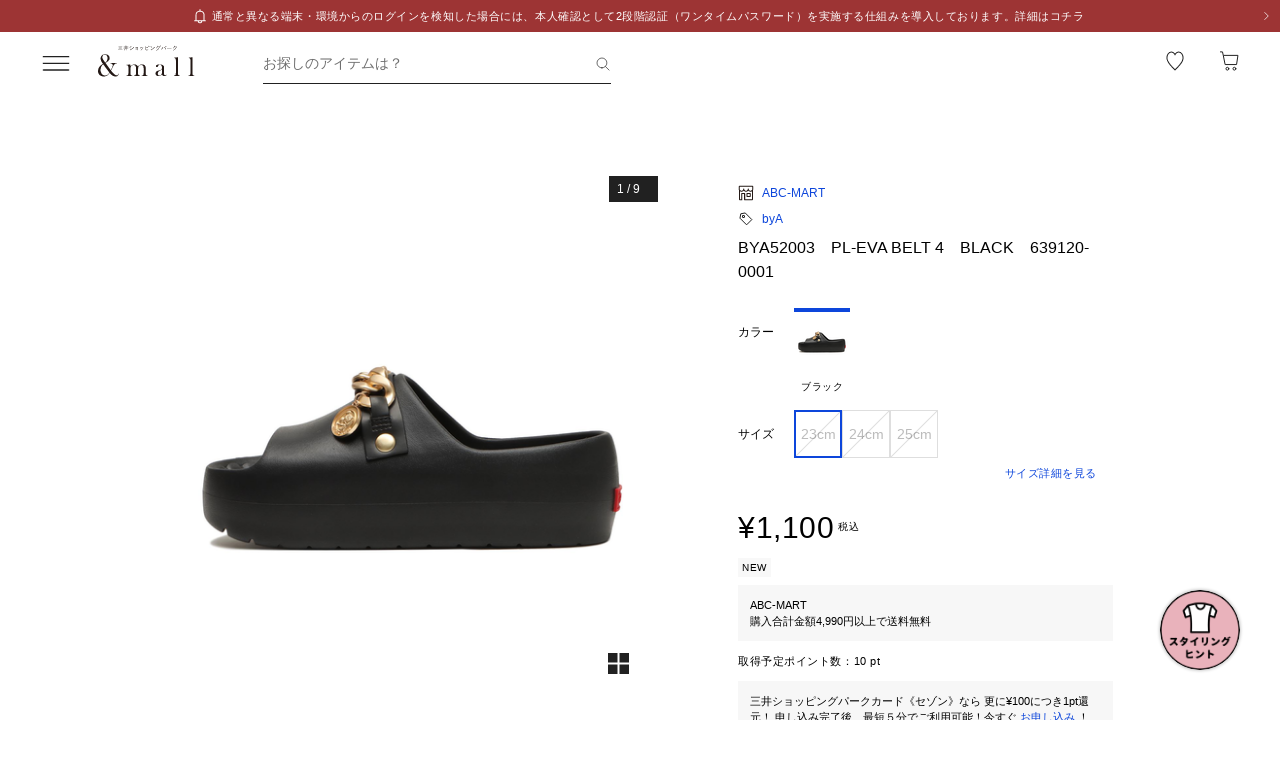

--- FILE ---
content_type: text/css; charset=utf-8
request_url: https://mitsui-shopping-park.com/ec/_nuxt/f09Z_V067B5DNMME.css
body_size: 1743
content:
.-no-pointer[data-v-e1fc4660]{pointer-events:none}@media screen and (min-width:768px){.-sp-show[data-v-e1fc4660]{display:none}}@media screen and (max-width:767px){.-pc-show[data-v-e1fc4660],.-sp-hidden[data-v-e1fc4660]{display:none}}@media screen and (min-width:768px){.-pc-hidden[data-v-e1fc4660]{display:none}}.-no-scroll[data-v-e1fc4660]{overflow:hidden}.card-product[data-v-e1fc4660]{position:relative}.card-product>.remove[data-v-e1fc4660]{cursor:pointer;position:absolute;right:8px;top:8px}.card-product>.card-link[data-v-e1fc4660]{color:#212121;text-decoration:none}@media screen and (min-width:768px){.card-product>.card-link[data-v-e1fc4660]{transition:opacity .2s ease-in-out}.card-product>.card-link[data-v-e1fc4660]:hover{cursor:pointer;opacity:.7}}.card-product>.card-link>.thumbnail[data-v-e1fc4660]{overflow:hidden;position:relative;width:100%}.card-product>.card-link>.thumbnail[data-v-e1fc4660] .aivm-image{width:100%}.card-product>.card-link>.thumbnail[data-v-e1fc4660] .aivm-image>img{display:block;height:auto;width:100%}.card-product>.card-link>.thumbnail>.bottom-info[data-v-e1fc4660]{align-items:flex-end;bottom:0;display:flex;flex-direction:row;gap:2px;justify-content:space-between;left:0;position:absolute;right:0}.card-product>.card-link>.thumbnail>.bottom-info>.discount-group[data-v-e1fc4660]{align-items:center;display:flex;flex-direction:row;flex-wrap:nowrap;gap:3px}.card-product>.card-link>.thumbnail>.bottom-info>.coupon-group[data-v-e1fc4660]{align-items:flex-end;display:flex;flex-direction:column;flex-wrap:nowrap;gap:2px;margin-left:auto}.card-product>.card-link>.thumbnail>.bottom-info p[data-v-e1fc4660]{display:inline-block;flex-shrink:1;font-family:sans-serif;font-size:1rem;font-weight:500;line-height:1.2;margin:0;padding:2px 4px;white-space:nowrap;width:auto}@media screen and (min-width:768px){.card-product>.card-link>.thumbnail>.bottom-info p[data-v-e1fc4660]{font-size:1.4rem;padding:2px 6px}}.card-product>.card-link>.thumbnail>.bottom-info .discount-in-image[data-v-e1fc4660]{background:#c71047cc;color:#fff}.card-product>.card-link>.thumbnail>.bottom-info .coupon.-shop[data-v-e1fc4660]{background:#dbeafecc;color:#212121}.card-product>.card-link>.thumbnail>.bottom-info .coupon.-mall[data-v-e1fc4660]{background:#fec8c8cc;color:#212121}.card-product>.card-link>.thumbnail>.bottom-info .coupon .coupon-label[data-v-e1fc4660]{font-size:5px;margin-left:1px}@media screen and (min-width:768px){.card-product>.card-link>.thumbnail>.bottom-info .coupon .coupon-label[data-v-e1fc4660]{font-size:7.5px;margin-left:2px}}.card-product>.card-link>.thumbnail>.recommended[data-v-e1fc4660]{background:#21212166;color:#fff;font-size:1rem;font-weight:500;left:2px;padding:2px 6px;position:absolute;top:0}.card-product>.card-link>.thumbnail>.rank[data-v-e1fc4660]{background:#fff9;color:#212121;display:grid;font-family:sans-serif;font-size:1.4rem;font-weight:700;height:24px;left:0;place-items:center;position:absolute;top:0;width:24px}.card-product>.card-link>.thumbnail.-has-timesale[data-v-e1fc4660]:after{background-image:url("data:image/svg+xml;charset=utf-8,%3Csvg xmlns='http://www.w3.org/2000/svg' width='24' height='24' fill='none' viewBox='0 0 24 24'%3E%3Cpath fill='%23c71047' d='M15.048 2a.75.75 0 0 1 0 1.5H12.75v1.164a8.685 8.685 0 0 1 7.936 8.651l-.012.447A8.685 8.685 0 0 1 12.001 22l-.448-.012a8.685 8.685 0 0 1-8.226-8.226l-.012-.447c0-4.543 3.49-8.27 7.935-8.65V3.5H8.952a.75.75 0 0 1 0-1.5zm-3.047 4.13a7.186 7.186 0 0 0 0 14.37 7.185 7.185 0 0 0 0-14.37m-.002 2.361a.75.75 0 0 1 .75.75v3.752l3.101 3.1a.75.75 0 1 1-1.06 1.061l-3.227-3.226a.76.76 0 0 1-.314-.614V9.24a.75.75 0 0 1 .75-.749'/%3E%3C/svg%3E");background-position:0;background-repeat:no-repeat;background-size:contain;bottom:18px;content:"";height:18px;left:0;position:absolute;width:36px}@media screen and (min-width:768px){.card-product>.card-link>.thumbnail.-has-timesale[data-v-e1fc4660]:after{bottom:22px;height:22px;width:44px}}.card-product>.card-link>.detail[data-v-e1fc4660]{padding:0 8px}@media screen and (min-width:768px){.card-product>.card-link>.detail[data-v-e1fc4660]{padding:0 0 8px}}.card-product>.card-link>.detail>.shop[data-v-e1fc4660]{display:-webkit-box;font-size:1.2rem;letter-spacing:.05em;overflow:hidden;word-break:break-all;-webkit-box-orient:vertical;-webkit-line-clamp:1}@media screen and (min-width:768px){.card-product>.card-link>.detail>.shop[data-v-e1fc4660]{font-weight:500}}.card-product>.card-link>.detail>.name[data-v-e1fc4660]{color:#212121a6;display:-webkit-box;font-size:1rem;letter-spacing:.12em;line-height:1.2;margin-top:4px;overflow:hidden;word-break:break-all;-webkit-box-orient:vertical;-webkit-line-clamp:2}@media screen and (min-width:768px){.card-product>.card-link>.detail>.name[data-v-e1fc4660]{font-size:1.4rem;margin-top:4px}}.card-product>.card-link>.detail>.size-color[data-v-e1fc4660]{color:#212121a6;font-size:1.2rem;letter-spacing:.05em;overflow:hidden;text-overflow:ellipsis;white-space:nowrap}.card-product>.card-link>.detail>.price[data-v-e1fc4660]{align-items:flex-start;display:flex;gap:8px;margin-top:6px}.card-product>.card-link>.detail>.price.-over-digit[data-v-e1fc4660]{gap:0}.card-product>.card-link>.detail>.price>.text[data-v-e1fc4660]{display:flex;flex-wrap:wrap;gap:8px}.card-product>.card-link>.detail>.price>.text.-in-sale[data-v-e1fc4660]{color:#c71047}.card-product>.card-link>.detail>.price>.text>.amount[data-v-e1fc4660]{font-family:sans-serif;font-size:1.6rem;font-weight:500;letter-spacing:.05em;line-height:1}.card-product>.card-link>.detail>.price>.favorite[data-v-e1fc4660]{flex-shrink:0;height:24px;margin-left:auto;width:24px}.card-product>.card-link>.detail>.sale[data-v-e1fc4660]{color:#c71047;font-family:sans-serif;font-size:1rem;letter-spacing:.05em;line-height:1.2;margin-top:4px}@media screen and (min-width:768px){.card-product>.card-link>.detail>.sale.-no-margin[data-v-e1fc4660]{margin-top:0}}.card-product>.card-link>.detail>.period_label[data-v-e1fc4660]{color:#c71047;font-family:sans-serif;font-size:1rem;letter-spacing:.05em;line-height:1.2;margin-top:4px}.card-product>.card-link>.detail>.labels[data-v-e1fc4660]{display:flex;flex-wrap:wrap;gap:6px;margin-top:8px}.card-product>.card-link>.detail>.labels>.label[data-v-e1fc4660]{background:#f7f7f7;flex-shrink:0;font-size:1rem;height:16px;letter-spacing:.05em;padding:0 4px}.card-product>.card-link>.detail>.labels>.label.b-label[data-v-e1fc4660]{background:#fff;border:.5px solid #c71047;color:#c71047}.-no-pointer[data-v-793f5587]{pointer-events:none}@media screen and (min-width:768px){.-sp-show[data-v-793f5587]{display:none}}@media screen and (max-width:767px){.-pc-show[data-v-793f5587],.-sp-hidden[data-v-793f5587]{display:none}}@media screen and (min-width:768px){.-pc-hidden[data-v-793f5587]{display:none}}.-no-scroll[data-v-793f5587]{overflow:hidden}.favorite-product-registration[data-v-793f5587]{color:#212121}.favorite-product-registration>.product[data-v-793f5587]{align-items:center;display:flex}.favorite-product-registration>.product>.image[data-v-793f5587]{flex:0 0 auto;width:56px}.favorite-product-registration>.product>.text[data-v-793f5587]{flex:1;font-size:1.4rem;font-weight:500;padding-left:16px}.favorite-product-registration>.list[data-v-793f5587]{margin-top:4px}.favorite-product-registration>.list>.item[data-v-793f5587]{display:flex}.favorite-product-registration>.list>.item[data-v-793f5587]:not(:last-child){border-bottom:1px solid rgba(33,33,33,.05)}.favorite-product-registration>.list>.item>.box[data-v-793f5587]{align-items:center;display:flex;font-size:1.4rem;justify-content:space-between;min-height:56px;padding:10px 0;position:relative;width:100%}.favorite-product-registration>.list>.item>.box>.text[data-v-793f5587]{display:-webkit-box;overflow:hidden;-webkit-line-clamp:2;-webkit-box-orient:vertical}.favorite-product-registration .text[data-v-793f5587]{word-break:break-all}.-no-pointer[data-v-628eece8]{pointer-events:none}@media screen and (min-width:768px){.-sp-show[data-v-628eece8]{display:none}}@media screen and (max-width:767px){.-pc-show[data-v-628eece8],.-sp-hidden[data-v-628eece8]{display:none}}@media screen and (min-width:768px){.-pc-hidden[data-v-628eece8]{display:none}}.-no-scroll[data-v-628eece8]{overflow:hidden}.bookmark-block>.list>.item[data-v-628eece8]:not(:first-child){border-top:4px solid #f9f9f9;padding-top:24px}


--- FILE ---
content_type: text/css; charset=utf-8
request_url: https://mitsui-shopping-park.com/ec/_nuxt/DCPAwV29guABYJm0.css
body_size: 302
content:
.-no-pointer[data-v-c6dd205e]{pointer-events:none}@media screen and (min-width:768px){.-sp-show[data-v-c6dd205e]{display:none}}@media screen and (max-width:767px){.-pc-show[data-v-c6dd205e],.-sp-hidden[data-v-c6dd205e]{display:none}}@media screen and (min-width:768px){.-pc-hidden[data-v-c6dd205e]{display:none}}.-no-scroll[data-v-c6dd205e],.list-special-feature-card[data-v-c6dd205e]{overflow:hidden}.list-special-feature-card>.list[data-v-c6dd205e]{display:flex;flex-wrap:wrap}@media screen and (min-width:768px){.list-special-feature-card>.list[data-v-c6dd205e]{margin:0 -7.5px}}.list-special-feature-card>.list>.item[data-v-c6dd205e]{width:50%}@media screen and (min-width:768px){.list-special-feature-card>.list>.item[data-v-c6dd205e]{padding:0 7.5px;width:33.33%}}@media screen and (max-width:767px){.list-special-feature-card.-type1columnsp>.list>.item[data-v-c6dd205e]{width:100%}.list-special-feature-card>.list>.item[data-v-c6dd205e]:nth-child(odd){padding-right:5px}.list-special-feature-card>.list>.item[data-v-c6dd205e]:nth-child(2n){padding-left:5px}.list-special-feature-card>.list>.item[data-v-c6dd205e]:not(:nth-child(-n+2)){margin-top:31px}}@media screen and (min-width:768px){.list-special-feature-card>.list>.item[data-v-c6dd205e]:not(:nth-child(-n+3)){margin-top:31px}}@media screen and (max-width:767px){.list-special-feature-card.-type1columnsp>.list>.item[data-v-c6dd205e]:not(:nth-child(-n+2)){margin-top:0}.list-special-feature-card.-type1columnsp>.list>.item[data-v-c6dd205e]:not(:first-child){margin-top:23px}.list-special-feature-card.-type1columnsp>.list>.item[data-v-c6dd205e]:nth-child(odd){padding-right:0}.list-special-feature-card.-type1columnsp>.list>.item[data-v-c6dd205e]:nth-child(2n){padding-left:0}.list-special-feature-card>.list.-is-first>.item[data-v-c6dd205e]:nth-child(2n){padding-left:0;padding-right:5px}.list-special-feature-card>.list.-is-first>.item[data-v-c6dd205e]:nth-child(odd){padding-left:5px;padding-right:0}.list-special-feature-card>.list.-is-first>.item[data-v-c6dd205e]:not(:first-child),.list-special-feature-card>.list.-is-first>.item[data-v-c6dd205e]:nth-child(2),.list-special-feature-card>.list.-is-first>.item[data-v-c6dd205e]:nth-child(3){margin-top:31px}.list-special-feature-card>.list.-is-first>.item[data-v-c6dd205e]:first-child{margin-top:0;padding-left:0;padding-right:0;width:100%}}


--- FILE ---
content_type: text/javascript; charset=utf-8
request_url: https://mitsui-shopping-park.com/ec/_nuxt/Ciono0EIb_Yv_-As.js
body_size: 5029
content:
import{_ as ke}from"./DAFGxKYinAsbzPqu.js";import{aK as be,aO as $e,E as X,a as V,_ as G,p as Se,e as ue,u as Ce,c as Te,n as Ie,b as ce,g as C,i as xe,h as Me,k as Ae}from"./CXrAYLcaPEdGRgNp.js";import{C as K,r as F,a5 as me,a7 as v,as as m,av as l,aw as y,D as t,i as z,aR as W,ay as q,aA as Fe,az as oe,ar as Y,ao as j,au as J,at as L,ap as te,s as Oe,E as w,o as we,H as de,aq as se,ax as Q,J as He,O as Ne,l as Ue}from"./CYhTgotj1v1Nr6ES.js";import{_ as Be}from"./BnU36g-26DffeOLb.js";import{_ as Ee}from"./YFNeU6TWqoorQhCm.js";import{_ as Le}from"./BseTc-AIrzaOP24r.js";import{u as Pe}from"./COULa8NSRPYfhHKO.js";import{_ as qe}from"./BuwfzNLVsh9Tvknv.js";import{u as pe}from"./D1ZLlOrb1EHm00CI.js";import{_ as De}from"./sTGZRNnVEsLu0cDj.js";import{t as ie}from"./BC_B8YF_sZaGkUkM.js";import{b as Re}from"./B8zN31ErVD8XO5wy.js";var ee=function(){return be.Date.now()},Ve="Expected a function",ze=Math.max,Ge=Math.min;function Ke(T,_,n){var e,s,g,a,i,r,b=0,$=!1,u=!1,I=!0;if(typeof T!="function")throw new TypeError(Ve);_=ie(_)||0,$e(n)&&($=!!n.leading,u="maxWait"in n,g=u?ze(ie(n.maxWait)||0,_):g,I="trailing"in n?!!n.trailing:I);function H(d){var f=e,S=s;return e=s=void 0,b=d,a=T.apply(S,f),a}function h(d){return b=d,i=setTimeout(x,_),$?H(d):a}function k(d){var f=d-r,S=d-b,P=_-f;return u?Ge(P,g-S):P}function O(d){var f=d-r,S=d-b;return r===void 0||f>=_||f<0||u&&S>=g}function x(){var d=ee();if(O(d))return N(d);i=setTimeout(x,k(d))}function N(d){return i=void 0,I&&e?H(d):(e=s=void 0,a)}function U(){i!==void 0&&clearTimeout(i),b=0,e=r=s=i=void 0}function D(){return i===void 0?a:N(ee())}function M(){var d=ee(),f=O(d);if(e=arguments,s=this,r=d,f){if(i===void 0)return h(r);if(u)return clearTimeout(i),i=setTimeout(x,_),H(r)}return i===void 0&&(i=setTimeout(x,_)),a}return M.cancel=U,M.flush=D,M}const We={SHOP:"ショップ",CATEGORY:"カテゴリ",BRAND:"ブランド",SEARCH_TAG:"こだわり条件"},Ye={class:"header-search-form"},Xe={class:"form"},je=K({__name:"HeaderSearchForm",props:{to:{},initFocus:{type:Boolean},modelValue:{default:""},focus:{}},emits:["close","update:modelValue","update:focus"],setup(T,{emit:_}){const n=T,e=_,s=X(n,"modelValue",e),g=X(n,"focus",e),a=F();return me(()=>{n.initFocus||(a.value?.focus(),g.value=a.value)}),(i,r)=>{const b=ke,$=V;return m(),v("div",Ye,[l("div",Xe,[y(b,{modelValue:t(s),"onUpdate:modelValue":r[0]||(r[0]=u=>z(s)?s.value=u:null),focus:t(g),"onUpdate:focus":r[1]||(r[1]=u=>z(g)?g.value=u:null),initFocus:i.initFocus,onCloseModal:r[2]||(r[2]=u=>i.$emit("close"))},null,8,["modelValue","focus","initFocus"])]),l("div",{role:"button",tabindex:"0",class:"buttonclose",onClick:r[3]||(r[3]=u=>i.$emit("close")),onKeyup:r[4]||(r[4]=W(u=>i.$emit("close"),["enter"]))},[(m(),q(Fe(i.to?"nuxt-link":"button"),{ref_key:"closeButtonRef",ref:a,to:i.to?i.to:null,rel:"",type:i.to?null:"button"},{default:oe(()=>[y($,{class:"icon",name:"close_black",alt:"閉じる"})]),_:1},8,["to","type"]))],32)])}}}),Je=G(je,[["__scopeId","data-v-607b622d"]]),Ze={class:"list-suggestbutton"},Qe=K({__name:"ListSuggestButton",props:{list:{},iframe:{type:Boolean,default:!1},isFeature:{type:Boolean,default:!1}},emits:["click"],setup(T,{emit:_}){const n=_;return(e,s)=>{const g=Le;return m(),v("div",Ze,[l("ul",{class:Y(["list",{feature:e.isFeature}])},[(m(!0),v(j,null,J(e.list,a=>(m(),v("li",{key:a.id,class:"item"},[a.text?(m(),q(g,{key:0,text:a.text,to:a.to,isActive:a.isActive,iframe:e.iframe,onClick:s[0]||(s[0]=i=>n("click"))},null,8,["text","to","isActive","iframe"])):L("",!0)]))),128))],2)])}}}),et=G(Qe,[["__scopeId","data-v-0898c579"]]),tt={class:"box"},st={key:0,class:"icon"},ot={class:"info"},nt={class:"text-box"},at={class:"accordion-detail"},it={class:"main"},lt={class:"sub"},rt={key:0,class:"right"},ut={key:0,class:"master-type"},ct={class:"type-name"},le=21,re=19,mt=K({__name:"ListItem",props:{watchFlag:{},main:{},sub:{},to:{},isCancel:{type:Boolean},isSuggest:{type:Boolean,default:!1},suggestSequenceNumber:{},masterType:{},shopType:{}},emits:["close","delete"],async setup(T,{emit:_}){let n,e;const s=T,g=_,{onClickSearchLink:a}=Pe(),i=Se(),{sendBeacon:r}=([n,e]=te(()=>ue()),n=await n,e(),n),{isAuthenticated:b}=Ce(),$=F(),u=F(le),I=F(),H=F(re),h=Oe({isOpen:!1}),k=F({isMainOmit:!1,isSubOmit:!1}),O=()=>{u.value=$.value?.scrollHeight,H.value=I.value?.scrollHeight,k.value={isMainOmit:$.value?.scrollHeight>$.value?.offsetHeight,isSubOmit:I.value?.scrollHeight>I.value?.offsetHeight}},x=w(()=>`${h.isOpen?`${u.value}px`:`${le}px`}`),N=w(()=>`${h.isOpen?`${H.value}px`:`${re}px`}`),U=()=>{h.isOpen=!h.isOpen},D=async(f,S)=>{s.isSuggest||await a(f,S),s.main&&s.suggestSequenceNumber&&r("sugclick",{sug_word:s.main,sequence_number:s.suggestSequenceNumber}),g("close")},M=w(()=>s.masterType?We[s.masterType]:void 0),d=w(()=>s.masterType==="SHOP"&&s.shopType===3);return me(()=>{window.addEventListener("resize",O),O()}),we(()=>{window.removeEventListener("resize",O)}),de(()=>[s.watchFlag,i.width.value],()=>{He(()=>{O()})}),(f,S)=>{const P=Te;return m(),v("div",tt,[f.isSuggest?L("",!0):(m(),v("div",st,[y(V,{name:"history",size:"md"})])),l("div",ot,[l("div",nt,[l("div",at,[y(P,{class:Y(["text",{"-disabled":f.isCancel,"-master-type-exists":t(M),"-lock-icon-exists":t(d)&&f.isSuggest}]),to:f.to,noRel:"",onClick:S[0]||(S[0]=R=>D(R,!0))},{default:oe(()=>[l("div",{ref_key:"mainDetail",ref:$,class:Y(["detail",{"-more":t(k).isMainOmit,"-open":t(h).isOpen}]),style:se({"max-height":t(x)})},[l("p",it,Q(f.main),1)],6),l("div",{ref_key:"subDetail",ref:I,class:Y(["detail",{"-more":t(k).isSubOmit,"-open":t(h).isOpen}]),style:se({"max-height":t(N)})},[l("p",lt,Q(f.sub),1)],6)]),_:1},8,["class","to"]),f.isCancel?(m(),v("button",{key:1,class:"icon",onClick:S[1]||(S[1]=R=>f.$emit("delete"))},[y(V,{name:"clear",size:"md",alt:"削除"})])):(m(),v("div",rt,[l("button",{class:"icon",onClick:U},[t(k).isMainOmit||t(k).isSubOmit?(m(),q(V,{key:0,name:t(h).isOpen?"arrow_black_up":"arrow_black_down",alt:t(h).isOpen?"閉じる":"開く",size:"sm"},null,8,["name","alt"])):L("",!0)]),f.isSuggest&&t(M)?(m(),v("div",ut,[t(d)?(m(),q(V,{key:0,name:t(b)?"unlock":"lock",alt:t(b)?"会員限定アンロック":"会員限定ロック",size:"sm",class:"lock-icon"},null,8,["name","alt"])):L("",!0),l("div",ct,Q(t(M)),1)])):L("",!0)]))])])])])}}}),_e=G(mt,[["__scopeId","data-v-f875d2a9"]]),dt={class:"history-block"},pt={class:"page-container"},_t={key:0,class:"page-content containers -w720"},ft={class:"button-area"},vt={class:"list-drilldown"},gt={key:1,class:"empty"},yt=K({__name:"SearchHistoryModal",props:{items:{}},emits:["close","productModalClose"],setup(T,{emit:_}){const n=_,{removeHistory:e}=pe(),s=F(!1),g=()=>{n("close"),n("productModalClose")};return(a,i)=>{const r=qe,b=Ie,$=_e;return m(),v("div",dt,[y(r,{text:"検索履歴一覧",hasCancel:"",onClose:i[0]||(i[0]=u=>a.$emit("close"))}),l("div",pt,[a.items&&a.items.length>0?(m(),v("div",_t,[l("div",ft,[y(b,{text:t(s)?"キャンセル":"編集",types:"outline",size:"small",iconName:t(s)?void 0:"pencil_black",iconSize:"sm",class:"edit-button",onClick:i[1]||(i[1]=u=>s.value=!t(s))},null,8,["text","iconName"])]),l("ul",vt,[(m(!0),v(j,null,J(a.items,u=>(m(),v("li",{key:u.id,class:"item"},[y($,{watchFlag:a.items.length,main:u.main,sub:u.sub,isCancel:t(s),to:u.url,onClose:g,onDelete:I=>t(e)(u.id)},null,8,["watchFlag","main","sub","isCancel","to","onDelete"])]))),128))])])):(m(),v("div",gt,"検索履歴はありません。"))])])}}}),ht=G(yt,[["__scopeId","data-v-69409ec9"]]),kt=(T,_={})=>{const{toSearchUrl:n}=ce();return T.map(e=>e.l2MallCategoryId?{id:e.l2MallCategoryId,text:e.l2MallCategoryName,to:n(C("/search",{query:{..._,categoryId:e.l2MallCategoryId}}),e.beaconUrl)}:e.l3MallCategoryId?{id:e.l3MallCategoryId,text:e.l3MallCategoryName,to:n(C("/search",{query:{..._,categoryId:e.l3MallCategoryId}}),e.beaconUrl)}:e.shopId?{id:e.shopId,text:e.shopName,to:n(C("/shop/[shopName]",{params:{shopName:e.shopNameEn},query:_}),e.beaconUrl)}:{id:e.mallTagId,text:e.mallTagName,to:n(C("/search",{query:{..._,tagId:e.mallTagId}}),e.beaconUrl)})},bt={class:"heading-section"},$t={key:0,class:"page-grid"},St={class:"wrapper"},Ct={class:"page-section"},Tt={class:"content"},It={class:"list-drilldown link-list"},xt={class:"page-section"},Mt={class:"suggest"},At={key:0,class:"page-section"},Ft={class:"content"},Ot={class:"list-drilldown history"},wt={key:1,class:"page-grid"},Ht={class:"page-section"},Nt={class:"content -border"},Ut={class:"list-drilldown search-suggest"},Bt=500,Et=K({__name:"SearchProductModal",props:{isOpen:{type:Boolean},initFocus:{type:Boolean},initText:{},iframe:{type:Boolean,default:!1},focus:{},leftPosition:{},topPosition:{}},emits:["close","update:isOpen","update:focus"],async setup(T,{emit:_}){let n,e;const s=T,g=_,a=X(s,"isOpen",g),i=X(s,"focus",g),{displayHistories:r}=pe(),{genderName:b}=xe(),{trackingId:$}=([n,e]=te(()=>ue()),n=await n,e(),n),{isProper:u}=Ne(),{userId:I}=Me(),{searchFetch:H}=Ae(),{toSiteUrl:h}=ce(),k=F(s.initText||""),O=Ue(),x=w(()=>u.value?"mall_":"mop_"),N=w(()=>O.path===C("/")),U=F([]),D=w(()=>({"--top":s.topPosition?s.topPosition+"px":0,"--left":s.leftPosition?s.leftPosition+"px":0})),{data:M}=([n,e]=te(()=>Re(u.value?"/proper/recommend/freeword/popular-condition":"/outlet/recommend/freeword/popular-condition",{method:"post",body:{userId:I.value,trackingId:$.value,genderName:b.value}})),n=await n,e(),n),d=F(!1),f=w(()=>M.value?kt(M.value,N.value?{mfintid:`${x.value}top_search`}:{}).slice(0,5):[]),S=(p,o={})=>{const{masterType:Z,strForQueryParameter:E}=o;let A;switch(Z){case"SHOP":A=h(C("/shop/[shopName]",{params:{shopName:E},query:B({})}));break;case"CATEGORY":A=h(C("/search",{query:B({categoryId:E})}));break;case"BRAND":A=h(C("/search",{query:B({brandId:E})}));break;case"SEARCH_TAG":A=h(C("/search",{query:B({searchTagId:E})}));break;default:A=h(C("/search",{query:B({freeText:p})}));break}return A},P=w(()=>U.value?U.value.slice(0,10):[]),R=()=>{d.value=!d.value},B=p=>N.value?{...p,mfintid:`${x.value}top_search`}:p,fe=p=>{const o=new URL(p,"http://example.com");return o.searchParams.delete("mfintid"),N.value&&o.searchParams.set("mfintid",`${x.value}top_search`),`${o.pathname}${o.search}${o.hash}`},ve=Ke(async()=>{if(!k.value)return;const{data:p}=await H(u.value?"/proper/suggest":"/outlet/suggest",{method:"post",body:{userId:I.value,trackingId:$.value,keyword:k.value}});p&&(U.value=p)},Bt);return de(k,()=>{k.value?ve():U.value=[]},{immediate:!0}),(p,o)=>{const Z=Je,E=Be,A=Ee,ge=et,ne=_e,ye=ht,he=De;return m(),q(he,{modelValue:t(a),"onUpdate:modelValue":o[13]||(o[13]=c=>z(a)?a.value=c:null),isSearch:"",iframe:p.iframe},{default:oe(()=>[l("div",{class:"page-block",style:se(t(D))},[l("div",bt,[y(Z,{modelValue:t(k),"onUpdate:modelValue":o[0]||(o[0]=c=>z(k)?k.value=c:null),focus:t(i),"onUpdate:focus":o[1]||(o[1]=c=>z(i)?i.value=c:null),initFocus:p.initFocus,onClose:o[2]||(o[2]=c=>p.$emit("close"))},null,8,["modelValue","focus","initFocus"])]),t(k)?(m(),v("div",wt,[l("div",Ht,[l("div",Nt,[l("ul",Ut,[(m(!0),v(j,null,J(t(P),(c,ae)=>(m(),v("li",{key:ae,class:"item"},[y(ne,{main:c.keyword,to:S(c.keyword,c.suggestDetail),watchFlag:c.keyword?.length,isSuggest:!0,suggestSequenceNumber:c.sequenceNumber,masterType:c.suggestDetail?.masterType,shopType:c.suggestDetail?.shopType,onClose:o[11]||(o[11]=Lt=>p.$emit("close"))},null,8,["main","to","watchFlag","suggestSequenceNumber","masterType","shopType"])]))),128))])])])])):(m(),v("div",$t,[l("div",St,[l("div",Ct,[y(E,{tag:"h2",text:"条件から探す"}),l("div",Tt,[l("ul",It,[l("li",{role:"button",tabindex:"0",class:"item",onClick:o[3]||(o[3]=c=>a.value=!1),onKeyup:o[4]||(o[4]=W(c=>a.value=!1,["enter"]))},[y(A,{class:"link",to:("getUrl"in p?p.getUrl:t(C))("/list/shop",{query:B({})}),main:"ショップから探す",isArrow:!0},null,8,["to"])],32),l("li",{role:"button",tabindex:"0",class:"item",onClick:o[5]||(o[5]=c=>a.value=!1),onKeyup:o[6]||(o[6]=W(c=>a.value=!1,["enter"]))},[y(A,{class:"link",to:("getUrl"in p?p.getUrl:t(C))("/list/category",{query:B({})}),main:"カテゴリから探す",isArrow:!0},null,8,["to"])],32),l("li",{role:"button",tabindex:"0",class:"item",onClick:o[7]||(o[7]=c=>a.value=!1),onKeyup:o[8]||(o[8]=W(c=>a.value=!1,["enter"]))},[y(A,{class:"link",to:("getUrl"in p?p.getUrl:t(C))("/search/advance",{query:B({})}),main:"詳細条件から探す",isArrow:!0},null,8,["to"])],32)])])]),l("div",xt,[y(E,{tag:"h2",text:"人気検索ワード"}),l("div",Mt,[y(ge,{list:t(f),wrap:"",iframe:p.iframe,onClick:o[9]||(o[9]=c=>p.$emit("close"))},null,8,["list","iframe"])])])]),t(r)&&t(r).length>0?(m(),v("div",At,[y(E,{tag:"h2",text:"検索履歴",hasButton:!0,onClick:R}),l("div",Ft,[l("ul",Ot,[(m(!0),v(j,null,J(t(r),c=>(m(),v("li",{key:c.id,class:"item"},[y(ne,{main:c.main,sub:c.sub,watchFlag:t(r).length,to:fe(c.url),onClose:o[10]||(o[10]=ae=>p.$emit("close"))},null,8,["main","sub","watchFlag","to"])]))),128))])])])):L("",!0)]))],4),t(d)?(m(),q(ye,{key:0,items:t(r),onClose:R,onProductModalClose:o[12]||(o[12]=c=>p.$emit("close"))},null,8,["items"])):L("",!0)]),_:1},8,["modelValue","iframe"])}}}),Jt=G(Et,[["__scopeId","data-v-6bb71b21"]]);export{Jt as _,Ke as d,kt as f};


--- FILE ---
content_type: text/javascript; charset=utf-8
request_url: https://mitsui-shopping-park.com/ec/_nuxt/D-nnPLJHvKexN3w7.js
body_size: 615
content:
import{aD as g,aO as y,bp as P,a0 as M,bq as _,ax as l}from"./CXrAYLcaPEdGRgNp.js";import{b as o,k as A}from"./DAYEcRcQmhDHe5k7.js";import{b as O,i as b,t as m}from"./BnqwKKT4dxfOyoXk.js";import{h as L}from"./BE1PnE8jv-YcxmAm.js";function w(r,n,e){var t=r==null?void 0:O(r,n);return t===void 0?e:t}var C=1,D=2;function F(r,n,e,t){var f=e.length,u=f;if(r==null)return!u;for(r=Object(r);f--;){var i=e[f];if(i[2]?i[1]!==r[i[0]]:!(i[0]in r))return!1}for(;++f<u;){i=e[f];var s=i[0],a=r[s],R=i[1];if(i[2]){if(a===void 0&&!(s in r))return!1}else{var d=new g,h;if(!(h===void 0?o(R,a,C|D,t,d):h))return!1}}return!0}function p(r){return r===r&&!y(r)}function I(r){for(var n=A(r),e=n.length;e--;){var t=n[e],f=r[t];n[e]=[t,f,p(f)]}return n}function E(r,n){return function(e){return e==null?!1:e[r]===n&&(n!==void 0||r in Object(e))}}function G(r){var n=I(r);return n.length==1&&n[0][2]?E(n[0][0],n[0][1]):function(e){return e===r||F(e,r,n)}}var c=1,x=2;function v(r,n){return b(r)&&p(n)?E(m(r),n):function(e){var t=w(e,r);return t===void 0&&t===n?L(e,r):o(n,t,c|x)}}function S(r){return function(n){return n?.[r]}}function k(r){return function(n){return O(n,r)}}function q(r){return b(r)?S(m(r)):k(r)}function z(r){return typeof r=="function"?r:r==null?P:typeof r=="object"?M(r)?v(r[0],r[1]):G(r):q(r)}function K(r,n){return r&&_(r,n,A)}function N(r,n){return function(e,t){if(e==null)return e;if(!l(e))return r(e,t);for(var f=e.length,u=-1,i=Object(e);++u<f&&t(i[u],u,i)!==!1;);return e}}var H=N(K);export{z as a,H as b};


--- FILE ---
content_type: text/javascript; charset=utf-8
request_url: https://mitsui-shopping-park.com/ec/_nuxt/D16LaYrXgNHIl-Hw.js
body_size: 3804
content:
import{bv as Pe,a as _e,c as Q,_ as j,h as Le,g as d,m as Me,f as Ue,V as Ie,u as Se,b as Ne,a8 as $e,p as ze,K as xe,bu as $,bw as le,bx as ce}from"./CXrAYLcaPEdGRgNp.js";import{C as J,aO as Fe,E as h,r as p,ay as x,as as i,az as f,av as a,at as k,ar as R,aw as n,D as e,a7 as u,aq as ue,ax as P,aA as De,O as he,l as ge,a5 as ve,aC as Ge,L as qe,aj as Ve,ap as K,Z as We,H as z,I as He,ao as me,au as Ke,i as de}from"./CYhTgotj1v1Nr6ES.js";import{d as Qe,_ as je}from"./Ciono0EIb_Yv_-As.js";import{p as Je,g as Ye,s as Ze,b as Xe}from"./BuFy0gXKiRPh_zxq.js";import{u as et}from"./D5U-eMqvF_aMPeQ5.js";import{_ as tt}from"./DI3NE5ZknlOsjhqf.js";import{_ as ot}from"./DBe9KCTZykfzT-CL.js";import{B as nt}from"./0uSzO0khMnt3BnFv.js";import{G as at}from"./CmZmh5tKtL_pjtum.js";import{u as st}from"./jOHUpZeBE8DHpDhi.js";import{u as it}from"./Bgln1hlQjA5at7J4.js";import{u as rt}from"./sxXTED629nYZAsqi.js";import{a as lt,u as pe}from"./B8zN31ErVD8XO5wy.js";import{c as ct}from"./CLlKvOgih-nqlhJ2.js";import{u as ut}from"./D5umgpkOD8PKOWPP.js";const fe=15,mt=J({__name:"Notification",props:{notification:{}},setup(E){Fe(o=>({"9aae78c4":o.notification.fontColor,b103e2c2:o.notification.backgroundColor}));const s=E,r=h(()=>{switch(s.notification.icon){case"LOGO":return"point";case"ALERT":return"alert_white";case"SPECIAL":return"present_white";default:return"bell_white"}}),b=p(),_=p(!1),y=p(`${fe}s`);return Pe(b,Qe(o=>{const g=o[0].target.firstChild;_.value=g.scrollWidth>o[0].contentRect.width+4,y.value=g.scrollWidth/940*fe+"s"},100)),(o,g)=>{const v=_e;return i(),x(De(o.notification.url?e(Q):"div"),{class:"global-notification",to:o.notification.url,target:o.notification.isBlank?"_blank":void 0,rel:""},{default:f(()=>[a("div",{class:R(["inner",{"-arrow":o.notification.url}])},[n(v,{name:e(r),size:"sm",iconColor:e(r)==="point"?void 0:o.notification.fontColor},null,8,["name","iconColor"]),a("div",{ref_key:"titleRef",ref:b,class:"title"},[a("span",{class:"marquee",style:ue({animationName:e(_)?void 0:"none",animationDuration:e(y)})},P(o.notification.title),5),e(_)?(i(),u("span",{key:0,class:"marquee",style:ue({animationName:e(_)?void 0:"none",animationDuration:e(y)}),"aria-hidden":"true"},P(o.notification.title),5)):k("",!0)],512)],2),o.notification.url?(i(),x(v,{key:0,class:"arrow",name:"arrow_white_right",size:"xs",alt:"次へ",iconColor:o.notification.fontColor},null,8,["iconColor"])):k("",!0)]),_:1},8,["to","target"])}}}),dt=j(mt,[["__scopeId","data-v-9e7365c3"]]),pt=["disabled"],ft={key:1,class:"member"},_t={class:"member-info"},ht={class:"member-rank"},gt=["src"],vt={class:"point"},wt={class:"point-value"},bt=J({__name:"HeaderAccount",props:{me:{},iframe:{type:Boolean,default:!1}},emits:["mounted"],setup(E,{emit:s}){const{sendAAEVar83Click:r}=et(),b=s,_=E,{login:y}=Le(),{isProper:o}=he(),g=ge(),v=h(()=>o.value?"mall_":"mop_"),l=h(()=>g.path===d("/")),[O,L]=Me(async()=>{await y({iframe:_.iframe})}),F=()=>{l.value&&r(`${v.value}top_login`),L()},C=h(()=>{switch(_.me?.memberRank){case"0":return Xe;case"1":return Ze;case"2":return Ye;default:return Je}});return ve(()=>{b("mounted")}),(c,m)=>{const M=Q;return i(),u("div",null,[c.me?(i(),u("div",ft,[a("span",_t,[n(M,{class:"link",to:("getUrl"in c?c.getUrl:e(d))("https://member.mitsui-shopping-park.com/mypage"),target:"_blank",noRel:"",onClick:m[0]||(m[0]=()=>e(l)&&e(r)(`${e(v)}top_mypage`))},{default:f(()=>[a("div",ht,[a("img",{class:"badge",src:e(C),alt:"rank badge"},null,8,gt)]),Ge(" "+P(`${c.me.name}様`),1)]),_:1},8,["to"])]),n(M,{class:"point-link",to:("getUrl"in c?c.getUrl:e(d))("https://member.mitsui-shopping-park.com/expiring-points"),target:"_blank",noRel:"",onClick:m[1]||(m[1]=()=>e(l)&&e(r)(`${e(v)}top_expiringpoints`))},{default:f(()=>[a("span",vt,[m[2]||(m[2]=a("span",{class:"label"},"利用可能ポイント",-1)),m[3]||(m[3]=a("span",{class:"divider"},null,-1)),a("span",wt,P(("formatter"in c?c.formatter:e(Ue)).point(c.me.useAblePoint)),1)])]),_:1},8,["to"])])):(i(),u("button",{key:0,class:"link -guest",disabled:e(O).pending,onClick:F}," ログイン ",8,pt))])}}}),yt=j(bt,[["__scopeId","data-v-6a888396"]]),kt=["inert"],Ct=["inert"],At={class:"wrapper"},Tt={key:0,class:"badge"},Bt={key:0,class:"logo"},Rt=["src","alt"],Et={key:1,class:"logo"},Ot=["src","alt"],Pt={class:"header-menu"},Lt={key:0,class:"badge"},Mt=J({__name:"Header",props:{iframe:{type:Boolean,default:!1}},async setup(E){let s,r;const b=ge(),_=qe(),{y}=Ie(),{shouldFetchMemberInfo:o,memberInfo:g,setMemberInfo:v}=Se(),{isProper:l}=he(),O=h(()=>l.value?"mall_":"mop_"),{isPreview:L}=st(),{toProperUrl:F}=Ne(),C=h(()=>b.path===d("/")),c=Ve("freeText"),{postMessage:m}=$e(),{couponCount:M}=([s,r]=K(()=>it({inDrawer:!0,server:!1})),s=await s,r(),s),Y=E,{isAddCart:Z}=rt(),X={TOP:27,LEFT:110},{data:D}=([s,r]=K(()=>lt(l.value?"/v1/notifications":"/v1/outlet_notifications",{method:"get",preferCache:!0})),s=await s,r(),s),[{data:G,refresh:ee},{data:we,error:be,pending:te}]=([s,r]=K(()=>Promise.all([pe("/web/cart/item-count",{method:"get",server:!1}),pe("/web/me",{method:"get",query:{get_member_from_point_system_flag:at.GET},shouldFetch:o.value,server:!1})])),s=await s,r(),s);if(b.name!=="error-statusCode"){const t=ct(be);if(t)throw We(t)}const ye=ze(),U=p(!1),A=p(!1),q=p(null),I=p(),oe=h(()=>ye.width.value>=nt.MD),ke=h(()=>q.value?y.value>q.value.offsetTop-1:!1),Ce=h(()=>D.value&&D.value.notifications.length>0),ne=()=>{A.value=!A.value;const t=document.getElementById("searchButtonId")?.getBoundingClientRect();I.value={top:t?.top?t.top-X.TOP:0,left:t?.left?t.left-X.LEFT:0},Y.iframe&&m.searchModal(!0,oe.value?{...I.value}:{})},ae=t=>{if(Y.iframe){m.drawer(t);return}U.value=t};z(_.currentRoute,t=>{ae(!1),t.fullPath!==d("/cart")&&ee()}),z(we,t=>{t&&v(t)},{immediate:!0}),z(Z,async t=>{t&&(await ee(),Z.value=!1)});const se=p(0),S=p(null),{isSearchButtonNarrow:ie}=ut(),re=p(!1),V=()=>{if(S.value=document.getElementById("searchButtonId"),S.value){const t=S.value.getBoundingClientRect(),w=window.getComputedStyle(S.value),W=parseFloat(w.marginLeft);se.value=t.width+W,ie.value=se.value<200}},Ae=()=>{re.value=!0};return z(()=>!te.value&&re.value,t=>{t&&V()},{immediate:!0}),ve(()=>{window.addEventListener("resize",V)}),He(()=>{window.removeEventListener("resize",V)}),(t,w)=>{const W=dt,H=xe,T=_e,N=Q,Te=yt,Be=tt,Re=ot,Ee=je;return i(),u(me,null,[e(Ce)?(i(),u("aside",{key:0,inert:e(L)},[a("ul",null,[(i(!0),u(me,null,Ke(e(D)?.notifications,(B,Oe)=>(i(),u("li",{key:Oe},[n(W,{notification:B},null,8,["notification"])]))),128))])],8,kt)):k("",!0),a("header",{ref_key:"headerRef",ref:q,class:R(["page-header",{"-fixed":e(ke)}]),inert:e(L)},[a("div",At,[a("button",{type:"button",class:"menu",onClick:w[0]||(w[0]=B=>ae(!0))},[n(H,null,{default:f(()=>[e(M)>0?(i(),u("span",Tt)):k("",!0)]),_:1}),n(T,{class:"icon",name:"menu",size:"max",alt:"メニュー"})]),e(C)?(i(),u("h1",Bt,[n(N,{class:"link",to:("getUrl"in t?t.getUrl:e(d))("/"),noRel:""},{default:f(()=>[a("img",{class:R(["image",e(l)?"-andmall":"-outlet"]),src:e(l)?e(le):e(ce),alt:e(l)?e($).LALAPORT:e($).OUTLET,loading:"lazy"},null,10,Rt)]),_:1},8,["to"])])):(i(),u("p",Et,[n(N,{class:"link",to:("getUrl"in t?t.getUrl:e(d))("/"),noRel:""},{default:f(()=>[a("img",{class:R(["image",e(l)?"-andmall":"-outlet"]),src:e(l)?e(le):e(ce),alt:e(l)?e($).LALAPORT:e($).OUTLET,loading:"lazy"},null,10,Ot)]),_:1},8,["to"])])),a("button",{id:"searchButtonId",class:R(["search",{"-narrow":e(ie)}]),onClick:ne},[a("span",{class:R([{"-input":!!e(c)},"text"])},P(e(c)??"お探しのアイテムは？"),3),n(T,{class:"icon",name:"search",size:"max",alt:"検索"})],2),a("nav",Pt,[n(H,null,{default:f(()=>[e(te)?k("",!0):(i(),x(Te,{key:0,me:e(g),iframe:t.iframe,onMounted:Ae},null,8,["me","iframe"]))]),_:1}),n(N,{class:"link",to:("getUrl"in t?t.getUrl:e(d))("/favoritelist/product",{query:e(C)?{mfintid:`${e(O)}top_favorite`}:void 0}),noRel:""},{default:f(()=>[n(T,{class:"icon -sp-show",name:"heart_16x16",size:"max",alt:"お気に入り"}),n(T,{class:"icon -pc-show",name:"heart_22x22",size:"max",alt:"お気に入り"})]),_:1},8,["to"]),n(N,{class:"link",to:e(l)?("getUrl"in t?t.getUrl:e(d))("/cart",{query:e(C)?{mfintid:`${e(O)}top_cart`}:void 0}):e(F)(("getUrl"in t?t.getUrl:e(d))("/cart",{query:{mall:"outlet",...e(C)?{mfintid:`${e(O)}top_cart`}:{}}})),noRel:""},{default:f(()=>[n(H,null,{default:f(()=>[e(G)&&e(G).itemCount>0?(i(),u("span",Lt,[n(Be,{count:e(G).itemCount},null,8,["count"])])):k("",!0)]),_:1}),n(T,{class:"icon -sp-show",name:"cart_16x16",size:"max",alt:"カート"}),n(T,{class:"icon -pc-show",name:"cart_22x22",size:"max",alt:"カート"})]),_:1},8,["to"])])])],10,Ct),n(Re,{open:e(U),"onUpdate:open":w[1]||(w[1]=B=>de(U)?U.value=B:null),me:e(g),iframe:t.iframe},null,8,["open","me","iframe"]),!t.iframe&&e(A)?(i(),x(Ee,{key:1,isOpen:e(A),"onUpdate:isOpen":w[2]||(w[2]=B=>de(A)?A.value=B:null),initFocus:e(oe),initText:e(c),leftPosition:e(I)?.left,topPosition:e(I)?.top,onClose:ne},null,8,["isOpen","initFocus","initText","leftPosition","topPosition"])):k("",!0)],64)}}}),Qt=j(Mt,[["__scopeId","data-v-410b9307"]]);export{Qt as _};


--- FILE ---
content_type: image/svg+xml
request_url: https://mitsui-shopping-park.com/ec/_nuxt/QYRjAd7x2Pn21ekP.svg
body_size: 3078
content:
<svg width="25" height="24" viewBox="0 0 25 24" fill="none" xmlns="http://www.w3.org/2000/svg" xmlns:xlink="http://www.w3.org/1999/xlink">
<rect x="0.5" width="24" height="24" fill="url(#pattern0)"/>
<defs>
<pattern id="pattern0" patternContentUnits="objectBoundingBox" width="1" height="1">
<use xlink:href="#image0_60972_37126" transform="translate(0 -0.00314465) scale(0.00628931)"/>
</pattern>
<image id="image0_60972_37126" width="159" height="160" xlink:href="[data-uri]"/>
</defs>
</svg>


--- FILE ---
content_type: image/svg+xml
request_url: https://mitsui-shopping-park.com/ec/_nuxt/CNur-KtP0jLgGwak.svg
body_size: 3283
content:
<svg width="40" height="40" viewBox="0 0 40 40" fill="none" xmlns="http://www.w3.org/2000/svg" xmlns:xlink="http://www.w3.org/1999/xlink">
<rect width="40" height="40" fill="white"/>
<rect width="40" height="40" fill="url(#pattern0)"/>
<defs>
<pattern id="pattern0" patternContentUnits="objectBoundingBox" width="1" height="1">
<use xlink:href="#image0" transform="translate(-0.455728 0.051573) scale(0.00652647)"/>
</pattern>
<image id="image0" width="292" height="173" xlink:href="[data-uri]"/>
</defs>
</svg>


--- FILE ---
content_type: text/javascript; charset=utf-8
request_url: https://mitsui-shopping-park.com/ec/_nuxt/B8zN31ErVD8XO5wy.js
body_size: 4126
content:
import{ac as st,B as nt,J as ot,W as it,d as J,ad as rt,ae as ct,l as ut,af as O,ag as lt,ah as Q,ai as V,aj as X}from"./CXrAYLcaPEdGRgNp.js";import{E as h,t as _,s as Y,aV as ht,H as k,m as ft,i as dt,U as Z,r as L,S as yt}from"./CYhTgotj1v1Nr6ES.js";import{i as gt}from"./DAYEcRcQmhDHe5k7.js";/**
* @vue/shared v3.5.21
* (c) 2018-present Yuxi (Evan) You and Vue contributors
* @license MIT
**/const vt=Object.prototype.toString,pt=r=>vt.call(r),mt=r=>pt(r)==="[object Object]",wt=[1779033703,-1150833019,1013904242,-1521486534,1359893119,-1694144372,528734635,1541459225],_t=[1116352408,1899447441,-1245643825,-373957723,961987163,1508970993,-1841331548,-1424204075,-670586216,310598401,607225278,1426881987,1925078388,-2132889090,-1680079193,-1046744716,-459576895,-272742522,264347078,604807628,770255983,1249150122,1555081692,1996064986,-1740746414,-1473132947,-1341970488,-1084653625,-958395405,-710438585,113926993,338241895,666307205,773529912,1294757372,1396182291,1695183700,1986661051,-2117940946,-1838011259,-1564481375,-1474664885,-1035236496,-949202525,-778901479,-694614492,-200395387,275423344,430227734,506948616,659060556,883997877,958139571,1322822218,1537002063,1747873779,1955562222,2024104815,-2067236844,-1933114872,-1866530822,-1538233109,-1090935817,-965641998],bt="ABCDEFGHIJKLMNOPQRSTUVWXYZabcdefghijklmnopqrstuvwxyz0123456789-_",S=[];class Bt{_data=new j;_hash=new j([...wt]);_nDataBytes=0;_minBufferSize=0;finalize(a){a&&this._append(a);const e=this._nDataBytes*8,t=this._data.sigBytes*8;return this._data.words[t>>>5]|=128<<24-t%32,this._data.words[(t+64>>>9<<4)+14]=Math.floor(e/4294967296),this._data.words[(t+64>>>9<<4)+15]=e,this._data.sigBytes=this._data.words.length*4,this._process(),this._hash}_doProcessBlock(a,e){const t=this._hash.words;let n=t[0],o=t[1],s=t[2],f=t[3],u=t[4],d=t[5],v=t[6],y=t[7];for(let c=0;c<64;c++){if(c<16)S[c]=a[e+c]|0;else{const g=S[c-15],i=(g<<25|g>>>7)^(g<<14|g>>>18)^g>>>3,l=S[c-2],w=(l<<15|l>>>17)^(l<<13|l>>>19)^l>>>10;S[c]=i+S[c-7]+w+S[c-16]}const m=u&d^~u&v,b=n&o^n&s^o&s,B=(n<<30|n>>>2)^(n<<19|n>>>13)^(n<<10|n>>>22),R=(u<<26|u>>>6)^(u<<21|u>>>11)^(u<<7|u>>>25),F=y+R+m+_t[c]+S[c],p=B+b;y=v,v=d,d=u,u=f+F|0,f=s,s=o,o=n,n=F+p|0}t[0]=t[0]+n|0,t[1]=t[1]+o|0,t[2]=t[2]+s|0,t[3]=t[3]+f|0,t[4]=t[4]+u|0,t[5]=t[5]+d|0,t[6]=t[6]+v|0,t[7]=t[7]+y|0}_append(a){typeof a=="string"&&(a=j.fromUtf8(a)),this._data.concat(a),this._nDataBytes+=a.sigBytes}_process(a){let e,t=this._data.sigBytes/64;a?t=Math.ceil(t):t=Math.max((t|0)-this._minBufferSize,0);const n=t*16,o=Math.min(n*4,this._data.sigBytes);if(n){for(let s=0;s<n;s+=16)this._doProcessBlock(this._data.words,s);e=this._data.words.splice(0,n),this._data.sigBytes-=o}return new j(e,o)}}class j{words;sigBytes;constructor(a,e){a=this.words=a||[],this.sigBytes=e===void 0?a.length*4:e}static fromUtf8(a){const e=unescape(encodeURIComponent(a)),t=e.length,n=[];for(let o=0;o<t;o++)n[o>>>2]|=(e.charCodeAt(o)&255)<<24-o%4*8;return new j(n,t)}toBase64(){const a=[];for(let e=0;e<this.sigBytes;e+=3){const t=this.words[e>>>2]>>>24-e%4*8&255,n=this.words[e+1>>>2]>>>24-(e+1)%4*8&255,o=this.words[e+2>>>2]>>>24-(e+2)%4*8&255,s=t<<16|n<<8|o;for(let f=0;f<4&&e*8+f*6<this.sigBytes*8;f++)a.push(bt.charAt(s>>>6*(3-f)&63))}return a.join("")}concat(a){if(this.words[this.sigBytes>>>2]&=4294967295<<32-this.sigBytes%4*8,this.words.length=Math.ceil(this.sigBytes/4),this.sigBytes%4)for(let e=0;e<a.sigBytes;e++){const t=a.words[e>>>2]>>>24-e%4*8&255;this.words[this.sigBytes+e>>>2]|=t<<24-(this.sigBytes+e)%4*8}else for(let e=0;e<a.sigBytes;e+=4)this.words[this.sigBytes+e>>>2]=a.words[e>>>2];this.sigBytes+=a.sigBytes}}function Ft(r){return new Bt().finalize(r).toBase64()}function M(r){return Ft(st(r))}function Ct(r,a,e){const[t={},n]=typeof a=="string"?[{},a]:[a,e],o=h(()=>_(r)),s=h(()=>_(t.key)||"$f"+M([n,typeof o.value=="string"?o.value:"",...Rt(t)]));if(!t.baseURL&&typeof o.value=="string"&&o.value[0]==="/"&&o.value[1]==="/")throw new Error('[nuxt] [useFetch] the request URL must not start with "//".');const{server:f,lazy:u,default:d,transform:v,pick:y,watch:c,immediate:m,getCachedData:b,deep:B,dedupe:R,...F}=t,p=Y({...ht,...F,cache:typeof t.cache=="boolean"?void 0:t.cache}),g={server:f,lazy:u,default:d,transform:v,pick:y,immediate:m,getCachedData:b,deep:B,dedupe:R,watch:c===!1?[]:[...c||[],p]};if(!m){let w=function(){g.immediate=!0};k(s,w,{flush:"sync",once:!0}),k([...c||[],p],w,{flush:"sync",once:!0})}let i;return nt(c===!1?s.value:s,()=>{i?.abort?.(new DOMException("Request aborted as another request to the same endpoint was initiated.","AbortError")),i=typeof AbortController<"u"?new AbortController:{};const w=_(t.timeout);let U;return w&&(U=setTimeout(()=>i.abort(new DOMException("Request aborted due to timeout.","AbortError")),w),i.signal.onabort=()=>clearTimeout(U)),(t.$fetch||globalThis.$fetch)(o.value,{signal:i.signal,...p}).finally(()=>{clearTimeout(U)})},g)}function Rt(r){const a=[_(r.method)?.toUpperCase()||"GET",_(r.baseURL)];for(const e of[r.params||r.query]){const t=_(e);if(!t)continue;const n={};for(const[o,s]of Object.entries(t))n[_(o)]=_(s);a.push(n)}if(r.body){const e=_(r.body);if(!e)a.push(M(e));else if(e instanceof ArrayBuffer)a.push(M(Object.fromEntries([...new Uint8Array(e).entries()].map(([t,n])=>[t,n.toString()]))));else if(e instanceof FormData){const t={};for(const n of e.entries()){const[o,s]=n;t[o]=s instanceof File?s.name:s}a.push(M(t))}else if(mt(e))a.push(M(Y(e)));else try{a.push(M(e))}catch{console.warn("[useFetch] Failed to hash body",e)}}return a}const q=async()=>{if(typeof window<"u")return new Promise(r=>requestAnimationFrame(r))},x=(r=()=>({}),a)=>async(e,t)=>{const{$auth:n}=ft(),o=r(),s=h(()=>{const C=dt(t)?t.value:t;return{timeout:it,...o,...C}}),f=h(()=>{if(typeof e!="string")throw new TypeError("request must be a string.");return"params"in s.value?e.replace(/\{(.*?)\}/g,(C,D)=>s.value.params?.[D]||C):e}),u=h(()=>s.value.method),d=h(()=>"query"in s.value?s.value.query:void 0),v=h(()=>"body"in s.value?s.value.body:void 0),y=h(()=>"headers"in s.value?s.value.headers:void 0),c=h(()=>"baseURL"in s.value?s.value.baseURL:void 0),m=h(()=>"shouldFetch"in s.value?s.value.shouldFetch:void 0),{getCacheKey:b,getCache:B,setCache:R,updateCache:F}=ot(s.value.preferCache),p=h(()=>b(f.value,d.value,v.value));if(typeof e!="string")throw new TypeError("request must be a string.");const{data:g,status:i,refresh:l,execute:w,error:U}=await Ct(f.value,{...s.value,method:u,key:p.value,params:{},query:d,body:v,headers:y,baseURL:c,shouldFetch:m,_mf_rawURL:e,_mf_composable:!0,watch:!1,$fetch:async(C,D)=>{const{shouldFetch:z,preferCache:I}=D;if(z===!1)return await q(),{data:null,etag:null};const E=B(p.value);if(E)switch(I){case!0:return await q(),{data:E.data,etag:E.etag};case"hour":if(J(E.timestamp).isSame(J(),"hour"))return await q(),{data:E.data,etag:E.etag}}const G=async()=>{const{fullRequestUrl:A,restOpts:W}=ct(encodeURI(f.value),D),{_data:T,headers:at}=await $fetch.raw(A,W),P=at.get("etag")||null;return T&&(I||E)&&R(p.value,{timestamp:Date.now(),data:T,etag:P}),typeof C=="string"&&["/web/coupons/available","/web/campaigns/available"].includes(C)&&F(C,{timestamp:Date.now(),data:T,etag:P}),{data:T||null,etag:P}};try{return await G()}catch(A){if(A instanceof Z&&rt(A)&&a)try{if(n.tokenRefreshing.value||(n.tokenRefreshing.value=a()),await n.tokenRefreshing.value)return await G()}catch{throw A}finally{n.tokenRefreshing.value=void 0}throw A}}},"$hUKyyKgIqL");k([f,u,d,v,y,c,m],async(C,D,z)=>{let I=!1;z(()=>{I=!0}),await q(),I||await l()});const K=h(()=>g.value?.data||null),$=h(()=>g.value?.etag||null),tt=h(()=>$.value?{"If-Match":$.value}:{}),et=h(()=>i.value==="pending");if(U.value?.statusCode===401)throw U.value;return{data:K,etag:$,ifMatchHeader:tt,pending:et,status:i,refresh:l,execute:w,error:U}},H=1,N=(r=()=>({}))=>async(a,e,t={})=>{const{notifyOnError:n=!0}=t,o=ut(),s=x(r,O),f=lt(r,O),u=L(H),d=h({get:t.getPage??(()=>u.value),set:t.onChangePage??(i=>u.value=i)}),v=d.value,y=L([]),c=L(e(v)),m=L(!1),{data:b,error:B,pending:R,status:F,refresh:p}=await s(a,h(()=>({...c.value,shouldFetch:yt(t,"shouldFetch").value})));k(()=>e(v),(i,l)=>{gt(i,l)||(c.value=i,v===H&&(d.value=H))});const g=h({get(){return R.value||m.value||b.value==null&&B.value==null},set(i){m.value=i}});return k(b,i=>{i==null?y.value=[]:y.value=[i]},{immediate:!0}),k(d,async i=>{if(!(i<=1)){if(y.value.length>=i){y.value.splice(i);return}try{g.value=!0;const{data:l}=await f(a,e(i));l&&(o.notification.value&&o.close(),y.value.push(l))}catch(l){if(!n||!(l instanceof Z))throw l;d.value--,o.open(l)}finally{g.value=!1}}}),{page:d,items:y,error:B,pending:g,status:F,refresh:p}},At=x(X,O),Mt=N(X),jt=x(Q,O),kt=N(Q),Dt=x(V,O),It=N(V);export{jt as a,Dt as b,kt as c,It as d,Mt as e,At as u};
